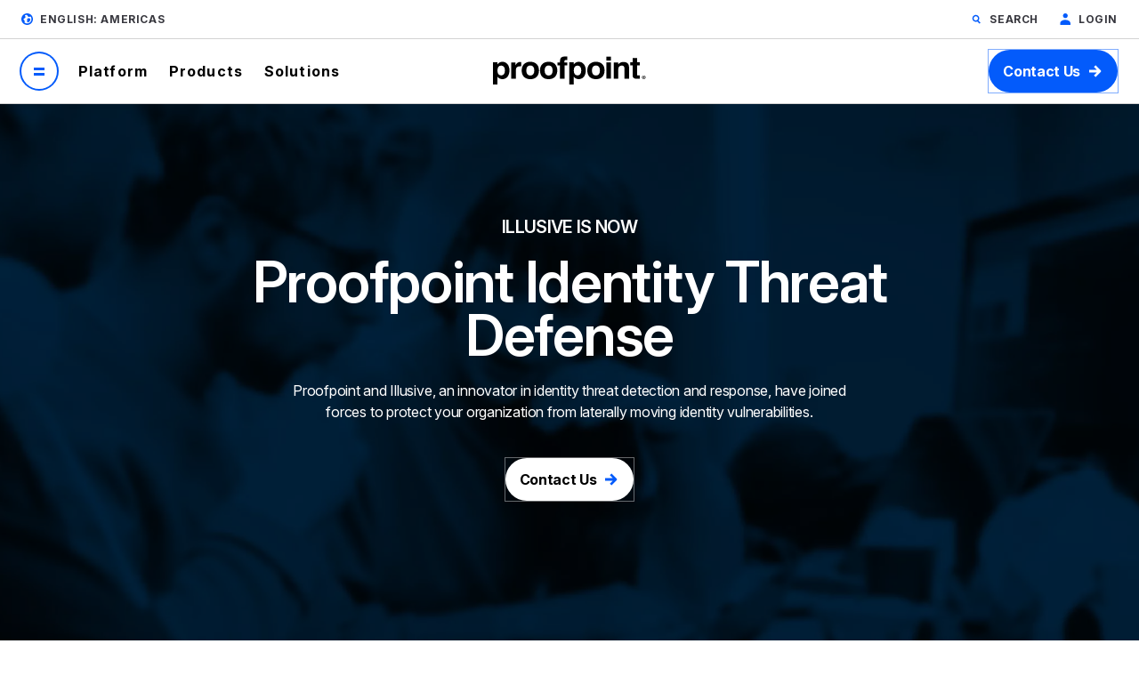

--- FILE ---
content_type: text/plain
request_url: https://c.6sc.co/?m=1
body_size: 1
content:
6suuid=062b3417abc4000040f46d69e6020000e1a24900